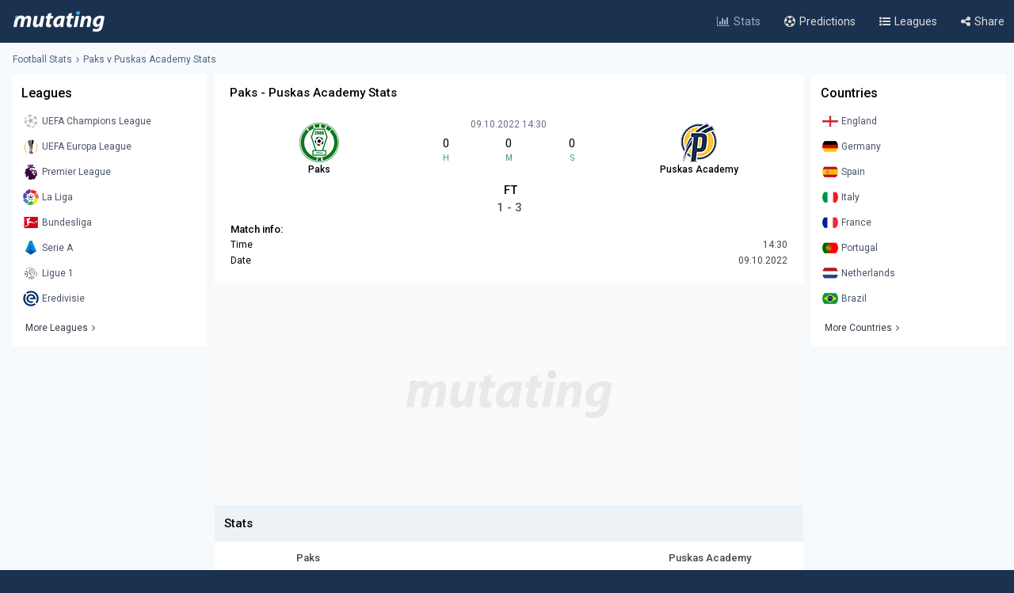

--- FILE ---
content_type: text/html; charset=UTF-8
request_url: https://www.mutating.com/football-stats/match-preview-paks-vs-puskas-academy-stats-h2h-preview-and-prediction-iidcga/
body_size: 12403
content:
<!doctype html>
<html lang="en">
<head>
<title>Paks vs Puskas Academy Stats H2H Preview and Prediction 2022-10-09</title>
<meta charset="utf-8">
<meta name="viewport" content="width=device-width, initial-scale = 1.0, maximum-scale=5.0, user-scalable=0">
<meta name="keywords" content="soccer, football, soccer stats, football stats, football statistics, soccer statistics">
<meta name="description" content="Paks - Puskas Academy match stats and live score, Head-to-head records Preview and Prediction 2022-10-09">
<meta name="title" content="Paks vs Puskas Academy Stats H2H Preview and Prediction 2022-10-09">
<link rel="canonical" href="https://www.mutating.com/football-stats/match-preview-paks-vs-puskas-academy-stats-h2h-preview-and-prediction-iidcga/" />
<meta property="og:locale" content="en" />
<meta property="og:type" content="article" />
<meta property="og:title" content="Paks vs Puskas Academy Stats H2H Preview and Prediction 2022-10-09" />
<meta property="og:description" content="Paks - Puskas Academy match stats and live score, Head-to-head records Preview and Prediction 2022-10-09" />
<meta property="og:url" content="https://www.mutating.com/football-stats/match-preview-paks-vs-puskas-academy-stats-h2h-preview-and-prediction-iidcga/" />
<meta property="og:site_name" content="Mutating" />
<meta property="article:modified_time" content="2026-01-22T09:31:00+00:00" />
<meta property="og:image" content="https://www.mutating.com/images/mutatingimage.jpg" />
<meta property="og:image:width" content="1200" />
<meta property="og:image:height" content="628" />
<meta name="twitter:card" content="summary_large_image" />
<meta name="twitter:description" content="Paks - Puskas Academy match stats and live score, Head-to-head records Preview and Prediction 2022-10-09" />
<meta name="twitter:title" content="Paks vs Puskas Academy Stats H2H Preview and Prediction 2022-10-09" />
<meta name="twitter:site" content="@Mutating_Social" />
<meta name="twitter:image" content="https://www.mutating.com/images/mutatingimage.jpg" />
<link rel="shortcut icon" href="https://www.mutating.com/favicon.ico" type="image/x-icon">
<link rel="icon" href="https://www.mutating.com/favicon.ico" type="image/x-icon">
<link rel="apple-touch-icon" sizes="57x57" href="https://www.mutating.com/icons/apple-icon-57x57.png">
<link rel="apple-touch-icon" sizes="60x60" href="https://www.mutating.com/icons/apple-icon-60x60.png">
<link rel="apple-touch-icon" sizes="72x72" href="https://www.mutating.com/icons/apple-icon-72x72.png">
<link rel="apple-touch-icon" sizes="76x76" href="https://www.mutating.com/icons/apple-icon-76x76.png">
<link rel="apple-touch-icon" sizes="114x114" href="https://www.mutating.com/icons/apple-icon-114x114.png">
<link rel="apple-touch-icon" sizes="120x120" href="https://www.mutating.com/icons/apple-icon-120x120.png">
<link rel="apple-touch-icon" sizes="144x144" href="https://www.mutating.com/icons/apple-icon-144x144.png">
<link rel="apple-touch-icon" sizes="152x152" href="https://www.mutating.com/icons/apple-icon-152x152.png">
<link rel="apple-touch-icon" sizes="180x180" href="https://www.mutating.com/icons/apple-icon-180x180.png">
<link rel="icon" type="image/png" sizes="192x192"  href="https://www.mutating.com/icons/android-icon-192x192.png">
<link rel="icon" type="image/png" sizes="32x32" href="https://www.mutating.com/icons/favicon-32x32.png">
<link rel="icon" type="image/png" sizes="96x96" href="https://www.mutating.com/icons/favicon-96x96.png">
<link rel="icon" type="image/png" sizes="16x16" href="https://www.mutating.com/icons/favicon-16x16.png">
<link rel="manifest" href="https://www.mutating.com/icons/manifest.json">
<meta name="msapplication-TileColor" content="#1a3150">
<meta name="msapplication-TileImage" content="https://www.mutating.com/icons/ms-icon-144x144.png">
<meta name="theme-color" content="#1a3150">
<link rel="preconnect" href="https://fonts.gstatic.com">
<link rel="preconnect" href="https://adservice.google.com/">
<link rel="preconnect" href="https://googleads.g.doubleclick.net/">
<link rel="preconnect" href="https://www.googletagservices.com/">
<link rel="preconnect" href="https://tpc.googlesyndication.com/">
<link rel="preconnect" href="https://pagead2.googlesyndication.com">
<link rel="preconnect" href="https://www.google-analytics.com">
<link rel="preconnect" href="https://ssl.google-analytics.com">
<link rel="preconnect" href="https://stats.g.doubleclick.net">
<link rel="preconnect" href="https://www.googletagmanager.com">
<link rel="preconnect" href="https://www.gstatic.com">
<link rel="preload" href="https://www.mutating.com/assets/fonts/af7ae50.woff2" as="font" type="font/woff2" crossorigin="anonymous">
<link rel="preload" as="style" href="https://fonts.googleapis.com/css2?family=Roboto:wght@400;500&display=swap">
<link rel="stylesheet" media="print" onload="this.onload=null;this.removeAttribute('media');" href="https://fonts.googleapis.com/css2?family=Roboto:wght@400;500&display=swap">
<noscript>
<link rel="stylesheet" href="https://fonts.googleapis.com/css2?family=Roboto:wght@400;500&display=swap">
</noscript>
<link rel="stylesheet"  href="https://www.mutating.com/css/sytlemutatingnew.css">
<script async data-cfasync="false" src="https://staging-cdn.snigelweb.com/adengine/mutating.com/loader.js" type="text/javascript"></script>
<link rel="stylesheet"  href="https://www.mutating.com/css/snigcss.css"><script type="application/ld+json">{"@context":"https://schema.org","@type":"Organization","name":"Mutating","url":"https://www.mutating.com/football-stats/","logo":"https://www.mutating.com/images/mutatingimage.jpg","sameAs":["https://www.facebook.com/"]}</script>
<script type="application/ld+json">{"@context":"https://schema.org","@type":"BreadcrumbList","itemListElement":[{"@type":"ListItem","position":1,"name":"Home","item":"https://www.mutating.com/"},{"@type":"ListItem","position":2,"name":"Football Stats","item":"https://www.mutating.com/football-stats/"},{"@type":"ListItem","position":3,"name":"Soccer Predictions","item":"https://www.mutating.com/soccer-predictions/"},{"@type":"ListItem","position":4,"name":"Live Soccer Predictions","item":"https://www.mutating.com/soccer-predictions/live/"},{"@type":"ListItem","position":5,"name":"Football Tables & Stats","item":"https://www.mutating.com/football-tables-stats/"},{"@type":"ListItem","position":6,"name":"Paks vs Puskas Academy Stats H2H Preview and Prediction 2022-10-09","item":"https://www.mutating.com/football-stats/match-preview-paks-vs-puskas-academy-stats-h2h-preview-and-prediction-iidcga/"}]}</script>    
<style>.standingshome{background:#faebd7;}.standingsaway{background:#f5f5dc;}</style>
<script>const urlidupdate = "iidcga";var config = {static_id: "883260"};const countdown = new Date("Oct 09,2022 14:30:00");</script>
<body>
<div id="loader">
<div></div>
</div>
<div class="layoutis">
<div class="sitebg autoimportant">
<!-- start header -->
<header> 
<div class="barheader"><div class="container margin-auto padding075"><div class="logodiv">
    <div class="logomargins"><a href="https://www.mutating.com/football-stats/" title="Football Stats">
    <img src="https://www.mutating.com/images/logodesk.png" alt="Football Stats" width="117" height="30" class="logosite logodesk"><img src="https://www.mutating.com/images/logomob.png" alt="Football Stats" width="117" height="28" class="logosite logomob"></a>
    </div> 
    <div class="flex-grow padding05">
    <div class="flex justify-end menudesk">
    <a href="https://www.mutating.com/football-stats/" title="Football Stats" class="linktopmenu"><i class="fa fa-bar-chart2 topicon selected"></i><span class="topsmenus selecttopmenu">Stats</span></a>
    <a href="https://www.mutating.com/soccer-predictions/" title="Soccer Predictions" class="linktopmenu"><i class="fa fa-futbol-o topicon"></i><span class="topsmenus">Predictions</span></a>
    <a href="https://www.mutating.com/football-tables-stats/" title="Football Tables & Stats" class="linktopmenu"><i class="fa fa-list-ul topicon"></i><span class="topsmenus">Leagues</span></a>
    <span class="share-button2 linktopmenu"><i class="fa fa-share-alt topicon"></i><span class="topsmenus">Share</span></span>
    </div></div> 
    </div></div></div> 
</header>


<!-- end header  -->
<div class="container margin-auto contentdiv autoimportant minheight spacecontent">
<!-- start breadcrumb -->
<div class="divbread">
    <ol class="flex items-center marginbread">
        <li class="flex items-center libread"><a href="https://www.mutating.com/football-stats/" class="linkbread">Football Stats</a></li>
        <li class="flex items-center libread lasttrunk"><span class="imargin"><i class="fa fa-angle-right"></i></span><a href="https://www.mutating.com/football-stats/match-preview-paks-vs-puskas-academy-stats-h2h-preview-and-prediction-iidcga/" class="linkbread">Paks v Puskas Academy Stats</a></li>
    </ol>
</div>
<!-- end breadcrumb -->
<!-- start leftsid -->
<div class="flex flex-wrap autoimportant">
<div class="divsides">
    <aside class="sticky top0 paddtop10">
        <div class="bg-white overflow-hidden">
            <div class="flex justify-between items-center sidesstyle">Leagues</div> 
            <div class="selectoptmenus">
            <ul class="colormix">
                <li class="margintop4"><a href="https://www.mutating.com/football-stats/league-uefa-champions-league-country-world-tables-stats-h2h-2/" title="UEFA Champions League tables stats h2h" class="flex items-center linksidemenu"><figure class="figsidemenu"><img src="https://www.mutating.com/images/leagues/cllogo.png" alt="UEFA Champions League tables stats h2h" width="20" height="20"></figure><span>UEFA Champions League</span></a></li>  
<li class="margintop4"><a href="https://www.mutating.com/football-stats/league-uefa-europa-league-country-world-tables-stats-h2h-3/" title="UEFA Europa League tables stats h2h" class="flex items-center linksidemenu"><figure class="figsidemenu"><img src="https://www.mutating.com/images/leagues/logoeurope.png" alt="UEFA Europa League tables stats h2h" width="20" height="20"></figure><span>UEFA Europa League</span></a></li>  
<li class="margintop4"><a href="https://www.mutating.com/football-stats/league-premier-league-country-england-tables-stats-h2h-39/" title="Premier League tables stats h2h" class="flex items-center linksidemenu"><figure class="figsidemenu"><img src="https://www.mutating.com/images/leagues/premlogo.png" alt="Premier League tables stats h2h" width="20" height="20"></figure><span>Premier League</span></a></li>  
<li class="margintop4"><a href="https://www.mutating.com/football-stats/league-la-liga-country-spain-tables-stats-h2h-140/" title="La Liga tables stats h2h" class="flex items-center linksidemenu"><figure class="figsidemenu"><img src="https://www.mutating.com/images/leagues/lalogo.png" alt="La Liga tables stats h2h" width="20" height="20"></figure><span>La Liga</span></a></li>  
<li class="margintop4"><a href="https://www.mutating.com/football-stats/league-bundesliga-country-germany-tables-stats-h2h-78/" title="Bundesliga tables stats h2h" class="flex items-center linksidemenu"><figure class="figsidemenu"><img src="https://www.mutating.com/images/leagues/bunlogo.png" alt="Bundesliga tables stats h2h" width="20" height="20"></figure><span>Bundesliga</span></a></li>  
<li class="margintop4"><a href="https://www.mutating.com/football-stats/league-serie-a-country-italy-tables-stats-h2h-135/" title="Serie A tables stats h2h" class="flex items-center linksidemenu"><figure class="figsidemenu"><img src="https://www.mutating.com/images/leagues/itallogo.png" alt="Serie A tables stats h2h" width="20" height="20"></figure><span>Serie A</span></a></li>  
<li class="margintop4"><a href="https://www.mutating.com/football-stats/league-ligue-1-country-france-tables-stats-h2h-61/" title="Ligue 1 tables stats h2h" class="flex items-center linksidemenu"><figure class="figsidemenu"><img src="https://www.mutating.com/images/leagues/fraliglogo.png" alt="Ligue 1 tables stats h2h" width="20" height="20"></figure><span>Ligue 1</span></a></li>  
<li class="margintop4"><a href="https://www.mutating.com/football-stats/league-eredivisie-country-netherlands-tables-stats-h2h-88/" title="Eredivisie tables stats h2h" class="flex items-center linksidemenu"><figure class="figsidemenu"><img src="https://www.mutating.com/images/leagues/holerilogo.png" alt="Eredivisie tables stats h2h" width="20" height="20"></figure><span>Eredivisie</span></a></li>            </ul>  
            <div class="moreleagues"><a href="https://www.mutating.com/football-tables-stats/" title="football tables stats" class="flex items-center linksidemenu"><span class="spanmoreleagues">More Leagues</span><i class="fa fa-angle-right"></i></a></div>
            </div>
        </div>
    </aside>
</div><!-- end leftside -->
<div class="centerwidth centerwidth top0 paddtop10">
<main class="bg-white overflow-hidden autoimportant">
<div class="padding12px">
<div class="divtitlecenter">
<h1 class="font-semibold text-base titletruck">Paks - Puskas Academy Stats</h1>
</div>
    <div class="flex items-center text-center divmainlogos">
            <div class="with33">
                <div class="nameteamlogo mx-auto"><img src="https://www.mutating.com/images/clubs/paks.png" alt="Paks" title="Paks" width="50" height="50" class="mx-auto imagegamedetails">
                <strong class="mx-auto lessstrong">Paks</strong></div>
            </div>
            <div class="with33">
                <div class="rounded overflow-hidden datetimegame">09.10.2022 14:30</div>
                <div class="text-center my-1">
                    <div class="flex items-center text-center" id="js-countdown">
                        <div class="countdown__timer js-countdown-days"></div>
                        <div class="flex-1 px-1">
                            <div class="text-base"><div class="countdown__timer js-countdown-hours" aria-checked="true" ></div></div>
                            <div class="text-teal-600 text-xss">H</div>
                        </div>
                        <div class="flex-1 px-1">
                            <div class="text-base"><div class="countdown__timer js-countdown-minutes" aria-checked="true" ></div></div>
                            <div class="text-teal-600 text-xss">M</div>
                        </div>
                        <div class="flex-1 px-1">
                            <div class="text-base"><div class="countdown__timer js-countdown-seconds" aria-checked="true"></div></div>
                            <div class="text-teal-600 text-xss">S</div>
                        </div>
                    </div>
                </div>
                <div class="relative relatiheig">
                    <div class="flex items-center justify-center">
                        <div class="relative"><div id="textstream"></div></div>
                    </div>
                </div>
            </div>
            <div class="with33">
                <div class="nameteamlogo mx-auto"><img src="https://www.mutating.com/images/clubs/puskas-academy.png" alt="Puskas Academy" title="Puskas Academy" width="50" height="50" class="mx-auto imagegamedetails">
                <strong class="mx-auto lessstrong">Puskas Academy</strong></div>
            </div>
    </div>
    <div class="scorefinal"><span id="matchgotime"></span></div><div class="scorefinaldetails"><span id="matchgoresult"></span></div>
        <div class="matchinfo"><h2 class="font-semibold text-base matchinfoh2">Match info:</h2>
        <table class="tablestats">
            <tbody>
            <tr>
                <td>Time</td>
                <td class="text-right theadclass">14:30</td>
            </tr>
            <tr>
                <td>Date</td>
                <td class="text-right theadclass">09.10.2022</td>
            </tr>
                          
                        </tbody>
        </table>
    </div>
</div>
<script type="application/ld+json">{"@context": "https://schema.org","@type": "SportsEvent","name": "Paks - Puskas Academy","startDate": "2022-10-09T14:30:00+00:00","eventStatus": "EventScheduled","endDate": "2022-10-09T14:30","eventAttendanceMode": "OfflineEventAttendanceMode","location": {"@type": "Place","address": "Hungary","name": "Hungary"},"homeTeam": {"@type": "SportsTeam","logo": "https://www.mutating.com/images/clubs/paks.png","name": "Paks"},"awayTeam": {"@type": "SportsTeam","logo": "https://www.mutating.com/images/clubs/puskas-academy.png","name": "Puskas Academy"},"description": "Paks vs Puskas Academy Stats H2H Preview and Prediction 2022-10-09","url": "https://www.mutating.com/football-stats/match-preview-paks-vs-puskas-academy-stats-h2h-preview-and-prediction-iidcga/","image": "https://www.mutating.com/images/mutatingimage.jpg","performers": [{"@type": "SportsTeam","image": "https://www.mutating.com/images/clubs/paks.png","name": "Paks"},{"@type": "SportsTeam","image": "https://www.mutating.com/images/clubs/puskas-academy.png","name": "Puskas Academy"}]}</script>
 
<section><div style="height:280px;background:url('https://www.mutating.com/images/logoplacethismore.webp') no-repeat center center;background-size:35%;background-color:#fafafa;text-align:center;margin:auto;display:flex;align-items:center;justify-content:center;"><a href='javascript:;' title='opentab'> </a>
<div id="incontent_1"></div>
</div></section>
<h2 class="h2divider">Stats</h2>
<div class="maintablestats">
    <table class="tablestats">
        <thead class="theadclass">
        <tr>
            <th class="classw40"><div class="font-semibold namebeforestats">Paks</div></th>
            <th class="text-center"></th>
            <th class="classw40"><div class="font-semibold namebeforestats">Puskas Academy</div></th>
        </tr>
        </thead>
        <tbody>
        <tr>
                        <td>
                <div class="flex items-center justify-center">
                    <div class='inline-block'><div class='forms bg-teal-lose'
                                    title='Lose'><span class='textresult'>L</span></div></div><div class='inline-block'><div class='forms bg-teal-draw'
                            title='Draw'><span class='textresult'>D</span></div></div><div class='inline-block'><div class='forms bg-teal-lose'
                                    title='Lose'><span class='textresult'>L</span></div></div><div class='inline-block'><div class='forms bg-teal-win'
                                    title='Win'><span class='textresult'>W</span></div></div><div class='inline-block'><div class='forms bg-teal-win'
                                    title='Win'><span class='textresult'>W</span></div></div>                </div>
            </td>
            <td class="theadclass text-center">Form</td>
            <td>
                <div class="flex items-center justify-center">
                    <div class='inline-block'><div class='forms bg-teal-lose'
                                    title='Lose'><span class='textresult'>L</span></div></div><div class='inline-block'><div class='forms bg-teal-draw'
                            title='Draw'><span class='textresult'>D</span></div></div><div class='inline-block'><div class='forms bg-teal-lose'
                                    title='Lose'><span class='textresult'>L</span></div></div><div class='inline-block'><div class='forms bg-teal-lose'
                                    title='Lose'><span class='textresult'>L</span></div></div><div class='inline-block'><div class='forms bg-teal-lose'
                                    title='Lose'><span class='textresult'>L</span></div></div>                </div>
            </td>
        </tr>
        <tr>
            <td>
                <div class="flex items-center justify-center">
                    <div class='inline-block'>
                            <div class='forms bg-teal-yes'
                                title='Yes'><span class='textresult'>Y</span></div>
                        </div><div class='inline-block'>
                            <div class='forms bg-teal-no'
                                title='No'><span class='textresult'>N</span></div>
                        </div><div class='inline-block'>
                            <div class='forms bg-teal-yes'
                                title='Yes'><span class='textresult'>Y</span></div>
                        </div><div class='inline-block'>
                            <div class='forms bg-teal-yes'
                                title='Yes'><span class='textresult'>Y</span></div>
                        </div><div class='inline-block'>
                            <div class='forms bg-teal-yes'
                                title='Yes'><span class='textresult'>Y</span></div>
                        </div>                </div>
            </td>
            <td class="theadclass text-center">Both Teams Score</td>
            <td>
                <div class="flex items-center justify-center">
                    <div class='inline-block'>
                            <div class='forms bg-teal-no'
                                title='No'><span class='textresult'>N</span></div>
                        </div><div class='inline-block'>
                            <div class='forms bg-teal-yes'
                                title='Yes'><span class='textresult'>Y</span></div>
                        </div><div class='inline-block'>
                            <div class='forms bg-teal-no'
                                title='No'><span class='textresult'>N</span></div>
                        </div><div class='inline-block'>
                            <div class='forms bg-teal-yes'
                                title='Yes'><span class='textresult'>Y</span></div>
                        </div><div class='inline-block'>
                            <div class='forms bg-teal-no'
                                title='No'><span class='textresult'>N</span></div>
                        </div>                </div>
            </td>
        </tr>
        <tr>
            <td>
                <div class="flex items-center justify-center">
                    <div class='inline-block'>
                            <div class='forms bg-teal-over'
                                title='Over'><span class='textresult'>O</span></div>
                        </div><div class='inline-block'>
                            <div class='forms bg-teal-under'
                                title='Under'><span class='textresult'>U</span></div>
                        </div><div class='inline-block'>
                            <div class='forms bg-teal-over'
                                title='Over'><span class='textresult'>O</span></div>
                        </div><div class='inline-block'>
                            <div class='forms bg-teal-over'
                                title='Over'><span class='textresult'>O</span></div>
                        </div><div class='inline-block'>
                            <div class='forms bg-teal-over'
                                title='Over'><span class='textresult'>O</span></div>
                        </div>                </div>
            </td>
            <td class="theadclass text-center">Over Under 2.5</td>
            <td>
                <div class="flex items-center justify-center">
                    <div class='inline-block'>
                            <div class='forms bg-teal-under'
                                title='Under'><span class='textresult'>U</span></div>
                        </div><div class='inline-block'>
                            <div class='forms bg-teal-under'
                                title='Under'><span class='textresult'>U</span></div>
                        </div><div class='inline-block'>
                            <div class='forms bg-teal-under'
                                title='Under'><span class='textresult'>U</span></div>
                        </div><div class='inline-block'>
                            <div class='forms bg-teal-over'
                                title='Over'><span class='textresult'>O</span></div>
                        </div><div class='inline-block'>
                            <div class='forms bg-teal-under'
                                title='Under'><span class='textresult'>U</span></div>
                        </div>                </div>
            </td>
        </tr>
        </tbody>
    </table>
</div>
<div class="maintablestats">
    <div class="filterby"><i class="fa fa-filter"></i> Filter By</div>
    <div class="gamesflex">
        <div class="selecnumgames">Last games:</div>
        <input type="hidden" name="home_style" value="home"/>
        <input type="hidden" name="away_style" value="away"/>
        <div><label class="containerbutton">
                <span class="numbergames">5</span>
                <input type="radio"  name="game_count_5" id="game_count_5" value="5">
                <span class="checkmark"></span>
            </label>
            <label class="containerbutton">
                <span class="numbergames">10</span>
                <input type="radio" checked='checked' name="game_count_10" id="game_count_10" value="10"
                    >
                <span class="checkmark"></span>
            </label>
            <label class="containerbutton">
                <span class="numbergames">15</span>
                <input type="radio"  name="game_count_15" id="game_count_15" value="15">
                <span class="checkmark"></span>
            </label>
        </div>
    </div>
    <div class="gamesflex">
        <div class="selecnumgames">Paks:</div>
        <input type="hidden" name="game_count" value="10"/>
        <input type="hidden" name="away_style" value="away"/>
        <div>
            <label class="containerbutton">
                <span class="numbergames">Home</span>
                <input type="radio" checked='checked' name="home_style_home_radio" id="home_style_home_radio" value="home">
                <span class="checkmark"></span>
            </label>
            <label class="containerbutton">
                <span class="numbergames">Away</span>
                <input type="radio"  name="home_style_away_radio" id="home_style_away_radio" value="away">
                <span class="checkmark"></span>
            </label>
            <label class="containerbutton">
                <span class="numbergames">Overall</span>
                <input type="radio"  name="home_style_overall_radio" id="home_style_overall_radio" value="overall">
                <span class="checkmark"></span>
            </label>
        </div>
    </div>
    <div class="gamesflex">
        <div class="selecnumgames">Puskas Academy:</div>
            <input type="hidden" name="game_count" value="10"/>
            <input type="hidden" name="home_style" value="home"/>
            <div>
                <label class="containerbutton">
                    <span class="numbergames">Home</span>
                    <input type="radio"  name="away_style" id="away_style_home" value="home">
                    <span class="checkmark"></span>
                </label>
                <label class="containerbutton">
                    <span class="numbergames">Away</span>
                    <input type="radio" checked='checked' name="away_style" id="away_style_away" value="away">
                    <span class="checkmark"></span>
                </label>
                <label class="containerbutton">
                    <span class="numbergames">Overall</span>
                    <input type="radio"  name="away_style" id="away_style_overall" value="overall">
                    <span class="checkmark"></span>
                </label>
            </div>
    </div>
</div>
<h2 class="h2divider">Main Stats</h2>
<div class="maintablestats">
<table class="tablestats">
<thead class="theadclass">
<tr>
    <th class="classw50" colspan="3">
        <div class="flex statsmarg">
            <div class="stateamhome"><div class="font-semibold text-base">Paks</div><span class="statsnumbgames" id="match_games_home">Last 10 games home</span></div>
            <div class="stateamaway"><div class="font-semibold text-base">Puskas Academy</div><span class="statsnumbgames" id="match_games_away">Last 10 games away</span></div>
        </div>
    </th>
</tr>
</thead>
<tbody>
<tr>
    <td class="tablefullstats20" id="home_goals_score">2.50</td>
    <td class="tablefullstats">Goals scored per game</td>
    <td class="tablefullstats20" id="away_goals_score">1.30</td>
</tr>
<tr>
    <td class="tablefullstats20" id="home_goals_conceded">1.50</td>
    <td class="tablefullstats">Goals conceded per game</td>
    <td class="tablefullstats20" id="away_goals_conceded">1.40</td>
</tr>
<tr>
    <td class="tablefullstats20" id="home_clean_sheet">20.00%
    </td>
    <td class="tablefullstats">Clean sheets</td>
    <td class="tablefullstats20" id="away_clean_sheet">20.00%
    </td>
</tr>
<tr>
    <td class="tablefullstats20" id="home_team_scored">90.00%</td>
    <td class="tablefullstats">Team scored</td>
    <td class="tablefullstats20" id="away_team_scored">90.00%</td>
</tr>
<tr>
    <td class="tablefullstats20" id="home_team_twice_scored">70.00%</td>
    <td class="tablefullstats">Team scored twice</td>
    <td class="tablefullstats20" id="away_team_twice_scored">30.00%</td>
</tr>
<tr>
    <td class="tablefullstats20" id="home_both_scored">50.00%</td>
    <td class="tablefullstats">Scored in both halves</td>
    <td class="tablefullstats20" id="away_both_scored">30.00%</td>
</tr>
<tr>
    <td class="tablefullstats20" id="home_both_conceded">70.00%</td>
    <td class="tablefullstats">Goal in both halves</td>
    <td class="tablefullstats20" id="away_both_conceded">70.00%</td>
</tr>
</tbody>
</table>
</div>
 
<section><div style="margin:auto;text-align:center;"><a href='javascript:;' title='opentab'> </a><div id="incontent_2"></div></div></section>
<h2 class="h2divider">Win Draw Lose</h2>
<div class="maintablestats">
<table class="tablestats">
<thead class="theadclass">
<tr>
    <th class="classw50" colspan="3">
        <div class="flex statsmarg">
            <div class="stateamhome"><div class="font-semibold text-base">Paks</div><span class="statsnumbgames" id="home_win_draw">Last 10 games home</span></div>
            <div class="stateamaway"><div class="font-semibold text-base">Puskas Academy</div><span class="statsnumbgames" id="away_win_draw">Last 10 games away</span></div>
        </div>
    </th>
</tr>
</thead>
<tbody>
<tr>
    <td class="tablefullstats20" id="home_win">60.00%</td>
    <td class="tablefullstats">Win</td>
    <td class="tablefullstats20" id="away_win">40.00%</td>
</tr>
<tr>
    <td class="tablefullstats20" id="home_draw">20.00%</td>
    <td class="tablefullstats">Draw</td>
    <td class="tablefullstats20" id="away_draw">30.00%</td>
</tr>
<tr>
    <td class="tablefullstats20" id="home_lose">20.00%</td>
    <td class="tablefullstats">Lose</td>
    <td class="tablefullstats20" id="away_lose">30.00%</td>
</tr>
<tr>
    <td class="tablefullstats20" id="home_win_over">60.00%</td>
    <td class="tablefullstats">Win and Over 1.5 goals</td>
    <td class="tablefullstats20" id="away_win_over">20.00%</td>
</tr>
<tr>
    <td class="tablefullstats20" id="home_lose_over">20.00%</td>
    <td class="tablefullstats">Lose and Over 1.5 goals</td>
    <td class="tablefullstats20" id="away_lose_over">30.00%</td>
</tr>
<tr>
    <td class="tablefullstats20" id="home_half_win">30.00%</td>
    <td class="tablefullstats">Team win first half</td>
    <td class="tablefullstats20" id="away_half_win">10.00%</td>
</tr>
<tr>
    <td class="tablefullstats20" id="home_half_draw">50.00%</td>
    <td class="tablefullstats">Team draw at half time</td>
    <td class="tablefullstats20" id="away_half_draw">50.00%</td>
</tr>
<tr>
    <td class="tablefullstats20" id="home_half_lose">20.00%</td>
    <td class="tablefullstats">Team lost first half</td>
    <td class="tablefullstats20" id="away_half_lose">40.00%</td>
</tr>
</tbody>
</table>
</div>
<h2 class="h2divider">Both Teams to Score</h2>
 
<section><div style="margin:auto;text-align:center;"><a href='javascript:;' title='opentab'> </a><div id="incontent_3"></div></div></section>
<div class="maintablestats">
<table class="tablestats">
    <thead class="theadclass">
    <tr>
        <th class="classw50" colspan="3">
            <div class="flex statsmarg">
                <div class="stateamhome"><div class="font-semibold text-base">Paks</div><span class="statsnumbgames" id="bts_games_home">Last 10 games home</span></div>
                <div class="stateamaway"><div class="font-semibold text-base">Puskas Academy</div><span class="statsnumbgames" id="bts_games_away">Last 10 games away</span></div>
            </div>
        </th>
    </tr>
    </thead>
    <tbody>
    <tr>
        <td class="tablefullstats20" id="home_bts">80.00%</td>
        <td class="tablefullstats">Both Teams to Score</td>
        <td class="tablefullstats20" id="away_bts">70.00%</td>
    </tr>
    <tr>
        <td class="tablefullstats20" id="home_first_bts">40.00%</td>
        <td class="tablefullstats">BTTS in first-half</td>
        <td class="tablefullstats20" id="away_first_bts">30.00%</td>
    </tr>
    <tr>
        <td class="tablefullstats20" id="home_second_bts">60.00%</td>
        <td class="tablefullstats">BBTS in second-half</td>
        <td class="tablefullstats20" id="away_second_bts">30.00%</td>
    </tr>
    <tr>
        <td class="tablefullstats20" id="home_bts_over15">80.00%</td>
        <td class="tablefullstats">BBTS and Over 1.5</td>
        <td class="tablefullstats20" id="away_bts_over15">70.00%</td>
    </tr>
    <tr>
        <td class="tablefullstats20" id="home_bts_over25">70.00%</td>
        <td class="tablefullstats">BBTS and Over 2.5</td>
        <td class="tablefullstats20" id="away_bts_over25">40.00%</td>
    </tr>
    <tr>
        <td class="tablefullstats20" id="home_win_bts">50.00%</td>
        <td class="tablefullstats">Win and BTTS</td>
        <td class="tablefullstats20" id="away_win_bts">20.00%</td>
    </tr>
    <tr>
        <td class="tablefullstats20" id="home_draw_bts">10.00%</td>
        <td class="tablefullstats">Draw and BTTS</td>
        <td class="tablefullstats20" id="away_draw_bts">30.00%</td>
    </tr>
    <tr>
        <td class="tablefullstats20" id="home_lose_bts">20.00%</td>
        <td class="tablefullstats">Lose and BTTS</td>
        <td class="tablefullstats20" id="away_lose_bts">20.00%</td>
    </tr>
    </tbody>
</table>
</div>
<h2 class="h2divider">Match Total Goals</h2>
<div class="maintablestats">
<table class="tablestats">
        <thead class="theadclass">
        <tr>
            <th class="classw50" colspan="3">
                <div class="flex statsmarg">
                    <div class="stateamhome"><div class="font-semibold text-base">Paks</div><span class="statsnumbgames" id="match_total_games_home">Last 10 games home</span></div>
                    <div class="stateamaway"><div class="font-semibold text-base">Puskas Academy</div><span class="statsnumbgames" id="match_total_games_away">Last 10 games away</span></div>
                </div>
            </th>
        </tr>
        </thead>
        <tbody>
        <tr>
            <td class="tablefullstats20" id="home_match0">10.00%</td>
            <td class="tablefullstats">Match total goals 0</td>
            <td class="tablefullstats20" id="away_match0">0.00%</td>
        </tr>
        <tr>
            <td class="tablefullstats20" id="home_match1">0.00%</td>
            <td class="tablefullstats">Match total goals 1</td>
            <td class="tablefullstats20" id="away_match1">20.00%</td>
        </tr>
        <tr>
            <td class="tablefullstats20" id="home_match2">10.00%</td>
            <td class="tablefullstats">Match total goals 2</td>
            <td class="tablefullstats20" id="away_match2">40.00%</td>
        </tr>
        <tr>
            <td class="tablefullstats20" id="home_match3">20.00%</td>
            <td class="tablefullstats">Match total goals 3</td>
            <td class="tablefullstats20" id="away_match3">10.00%
            </td>
        </tr>
        <tr>
            <td class="tablefullstats20" id="home_match4">20.00%</td>
            <td class="tablefullstats">Match total goals 4</td>
            <td class="tablefullstats20" id="away_match4">10.00%</td>
        </tr>
        <tr>
            <td class="tablefullstats20" id="home_match01">10.00%</td>
            <td class="tablefullstats">Match total goals 0 or 1</td>
            <td class="tablefullstats20" id="away_match01">20.00%</td>
        </tr>
        <tr>
            <td class="tablefullstats20" id="home_match23">30.00%</td>
            <td class="tablefullstats">Match total goals 2 or 3</td>
            <td class="tablefullstats20" id="away_match23">50.00%</td>
        </tr>
        <tr>
            <td class="tablefullstats20" id="home_match4_more">0.00%</td>
            <td class="tablefullstats">Match total goals 4+</td>
            <td class="tablefullstats20" id="away_match4_more">0.00%</td>
        </tr>
        </tbody>
    </table>
</div>
<h2 class="h2divider">Over Under Goals</h2>
 
<section><div style="margin:auto;text-align:center;"><a href='javascript:;' title='opentab'> </a><div id="incontent_4"></div></div></section>
    <div class="maintablestats">
<table class="tablestats">
        <thead class="theadclass">
        <tr>
            <th class="classw50" colspan="3">
                <div class="flex statsmarg">
                    <div class="stateamhome"><div class="font-semibold text-base">Paks</div><span class="statsnumbgames" id="over_under_game_home">Last 10 games home</span></div>
                    <div class="stateamaway"><div class="font-semibold text-base">Puskas Academy</div><span class="statsnumbgames" id="over_under_game_away">Last 10 games away</span></div>
                </div>
            </th>
        </tr>
        </thead>
        <tbody>
        <tr>
            <td class="tablefullstats20" id="home_over15">90.00%</td>
            <td class="tablefullstats">Over 1.5 goals</td>
            <td class="tablefullstats20" id="away_over15">80.00%</td>
        </tr>
        <tr>
            <td class="tablefullstats20" id="home_over25">80.00%</td>
            <td class="tablefullstats">Over 2.5 goals</td>
            <td class="tablefullstats20" id="away_over25">40.00%</td>
        </tr>
        <tr>
            <td class="tablefullstats20" id="home_over35">60.00%</td>
            <td class="tablefullstats">Over 3.5 goals</td>
            <td class="tablefullstats20" id="away_over35">30.00%</td>
        </tr>
        <tr>
            <td class="tablefullstats20" id="home_under15">10.00%</td>
            <td class="tablefullstats">Under 1.5 goals</td>
            <td class="tablefullstats20" id="away_under15">20.00%</td>
        </tr>
        <tr>
            <td class="tablefullstats20" id="home_under25">20.00%</td>
            <td class="tablefullstats">Under 2.5 goals</td>
            <td class="tablefullstats20" id="away_under25">60.00%</td>
        </tr>
        <tr>
            <td class="tablefullstats20" id="home_under35">40.00%</td>
            <td class="tablefullstats">Under 3.5 goals</td>
            <td class="tablefullstats20" id="away_under35">70.00%</td>
        </tr>
        <tr>
            <td class="tablefullstats20" id="home_half_over15">70.00%</td>
            <td class="tablefullstats">Over 0.5 goals at half-time</td>
            <td class="tablefullstats20" id="away_half_over15">80.00%</td>
        </tr>
        <tr>
            <td class="tablefullstats20" id="home_half_over25">50.00%</td>
            <td class="tablefullstats">Over 1.5 goals at half-time</td>
            <td class="tablefullstats20" id="away_half_over25">30.00%</td>
        </tr>
        <tr>
            <td class="tablefullstats20" id="home_half_over35">20.00%</td>
            <td class="tablefullstats">Over 2.5 goals at half-time</td>
            <td class="tablefullstats20" id="away_half_over35">0.00%</td>
        </tr>
        </tbody>
    </table>
</div>
<h2 class="h2divider">Half Time-Full Time</h2>
<div class="maintablestats">
<table class="tablestats">
        <thead class="theadclass">
        <tr>
            <th class="classw50" colspan="3">
                <div class="flex statsmarg">
                    <div class="stateamhome"><div class="font-semibold text-base">Paks</div><span class="statsnumbgames" id="hf_games_home">Last 10 games home</span></div>
                    <div class="stateamaway"><div class="font-semibold text-base">Puskas Academy</div><span class="statsnumbgames" id="hf_games_away">Last 10 games away</span></div>
                </div>
            </th>
        </tr>
        </thead>
        <tbody>
        <tr>
            <td class="tablefullstats20" id="home_win_hf">30.00%</td>
            <td class="tablefullstats">Win HT - Win FT</td>
            <td class="tablefullstats20" id="away_win_hf">10.00%</td>
        </tr>
        <tr>
            <td class="tablefullstats20" id="home_win_ht_draw_ft">0.00%</td>
            <td class="tablefullstats">Win HT - Draw FT</td>
            <td class="tablefullstats20" id="away_win_ht_draw_ft">0.00%</td>
        </tr>
        <tr>
            <td class="tablefullstats20" id="home_win_ht_lost_ft">0.00%</td>
            <td class="tablefullstats">Win HT - Lose FT</td>
            <td class="tablefullstats20" id="away_win_ht_lost_ft">0.00%</td>
        </tr>
        <tr>
            <td class="tablefullstats20" id="home_draw_ht_win_ft">30.00%</td>
            <td class="tablefullstats">Draw HT - Win FT</td>
            <td class="tablefullstats20" id="away_draw_ht_win_ft">30.00%</td>
        </tr>
        <tr>
            <td class="tablefullstats20" id="home_draw_ht_draw_ft">20.00%</td>
            <td class="tablefullstats">Draw HT - Draw FT</td>
            <td class="tablefullstats20" id="away_draw_ht_draw_ft">10.00%</td>
        </tr>
        <tr>
            <td class="tablefullstats20" id="home_draw_ht_lost_ft">0.00%</td>
            <td class="tablefullstats">Draw HT - Lose FT</td>
            <td class="tablefullstats20" id="away_draw_ht_lost_ft">10.00%</td>
        </tr>
        <tr>
            <td class="tablefullstats20" id="home_lost_ht_win_ft">0.00%</td>
            <td class="tablefullstats">Lose HT - Win FT</td>
            <td class="tablefullstats20" id="away_lost_ht_win_ft">0.00%</td>
        </tr>
        <tr>
            <td class="tablefullstats20" id="home_lost_ht_draw_ft">0.00%</td>
            <td class="tablefullstats">Lose HT - Draw FT</td>
            <td class="tablefullstats20" id="away_lost_ht_draw_ft">20.00%</td>
        </tr>
        <tr>
            <td class="tablefullstats20"  id="home_lost_ht_lost_ft">20.00%</td>
            <td class="tablefullstats">Lose HT - Lose FT</td>
            <td class="tablefullstats20" id="away_lost_ht_lost_ft">20.00%</td>
        </tr>
        </tbody>
    </table>
</div>
<h2 class="h2divider">Paks Trends</h2>
<div class="maintablestats">
<table class="tablestats">
<tbody>
<tr>
    <td><div class="titletrends">Paks trends last games.</span></div></td>
</tr>    
 
<tr>
    <td>Paks have <span class="font-bold">under 0.5 second half goals</span> in their last 2 games.
    </td>
</tr>
</tbody>
</table>
</div>
 
<section><div style="margin:auto;text-align:center;"><a href='javascript:;' title='opentab'> </a><div id="incontent_5"></div></div></section>
<h2 class="h2divider">Puskas Academy Trends</h2>
<div class="maintablestats">
<table class="tablestats">
    <tbody>
    <td><div class="titletrends">Puskas Academy trends last games.</div></td>    
                             
        <tr>
        <td>Puskas Academy games have <span class="font-bold">under 2.5 goals</span> in their last 3 matches.
        </td>
    </tr>
                     
        <tr>
        <td>Puskas Academy <span class="font-bold">have lost</span> their last 3 home matches.
        </td>
    </tr>
                                        </tbody>
</table>
</div>
<h2 class="h2divider">Last Matches Paks</h2>
<div>
    <a href='https://mutating.com/football-stats/match-preview-widzew-Łódź-vs-paks-stats-h2h-preview-and-prediction-bfacdcf/' title='Widzew Łódź vs Paks stats, h2h and prediction'><div class='gamdediv'>
                                        <div class='w60'>
                                            <div class='nostart'><span class='flex'>16 Jan</span><span>12:00</span></div>
                                        </div>
                                        <div class='flex-1'>
                                            <div class='flex items-center'>
                                                <figure class='figsidemenu'>
                                                <img class='lazy' src='https://www.mutating.com/images/imagefill.png' data-src='https://www.mutating.com/images/clubs/widzew-Łódź.png' width='20' height='20' alt='Widzew Łódź'></figure>
                                                <h2 class='flex justify-between flex-grow font-semibold'>Widzew Łódź<span class='scorem'> 2  </span></h2></div>
                                            <div class='flex items-center mt-1'>
                                                <figure class='figsidemenu'>
                                                <img class='lazy' src='https://www.mutating.com/images/imagefill.png' data-src='https://www.mutating.com/images/clubs/paks.png' width='20' height='20' alt='Paks'></figure>
                                                <h2 class='flex justify-between flex-grow'>Paks <span class='scorem'> 1</span></h2></div>
                                        </div>
                                        <div class='w80 text-right'><i class='fa fa-bar-chart' aria-hidden='true'></i></div>
                                    </div>
                                </a><a href='https://mutating.com/football-stats/match-preview-paks-vs-Łks-Łódź-stats-h2h-preview-and-prediction-bfagchj/' title='Paks vs ŁKS Łódź stats, h2h and prediction'><div class='gamdediv'>
                                        <div class='w60'>
                                            <div class='nostart'><span class='flex'>13 Jan</span><span>12:00</span></div>
                                        </div>
                                        <div class='flex-1'>
                                            <div class='flex items-center'>
                                                <figure class='figsidemenu'>
                                                <img class='lazy' src='https://www.mutating.com/images/imagefill.png' data-src='https://www.mutating.com/images/clubs/paks.png' width='20' height='20' alt='Paks'></figure>
                                                <h2 class='flex justify-between flex-grow'>Paks<span class='scorem'> 0  </span></h2></div>
                                            <div class='flex items-center mt-1'>
                                                <figure class='figsidemenu'>
                                                <img class='lazy' src='https://www.mutating.com/images/imagefill.png' data-src='https://www.mutating.com/images/clubs/Łks-Łódź.png' width='20' height='20' alt='ŁKS Łódź'></figure>
                                                <h2 class='flex justify-between flex-grow'>ŁKS Łódź <span class='scorem'> 0</span></h2></div>
                                        </div>
                                        <div class='w80 text-right'><i class='fa fa-bar-chart' aria-hidden='true'></i></div>
                                    </div>
                                </a><a href='https://mutating.com/football-stats/match-preview-paks-vs-ludogorets-stats-h2h-preview-and-prediction-bfacjbj/' title='Paks vs Ludogorets stats, h2h and prediction'><div class='gamdediv'>
                                        <div class='w60'>
                                            <div class='nostart'><span class='flex'>11 Jan</span><span>14:00</span></div>
                                        </div>
                                        <div class='flex-1'>
                                            <div class='flex items-center'>
                                                <figure class='figsidemenu'>
                                                <img class='lazy' src='https://www.mutating.com/images/imagefill.png' data-src='https://www.mutating.com/images/clubs/paks.png' width='20' height='20' alt='Paks'></figure>
                                                <h2 class='flex justify-between flex-grow'>Paks<span class='scorem'> 2  </span></h2></div>
                                            <div class='flex items-center mt-1'>
                                                <figure class='figsidemenu'>
                                                <img class='lazy' src='https://www.mutating.com/images/imagefill.png' data-src='https://www.mutating.com/images/clubs/ludogorets.png' width='20' height='20' alt='Ludogorets'></figure>
                                                <h2 class='flex justify-between flex-grow font-semibold'>Ludogorets <span class='scorem'> 3</span></h2></div>
                                        </div>
                                        <div class='w80 text-right'><i class='fa fa-bar-chart' aria-hidden='true'></i></div>
                                    </div>
                                </a><a href='https://mutating.com/football-stats/match-preview-paks-vs-sumqayıt-stats-h2h-preview-and-prediction-bfacijd/' title='Paks vs Sumqayıt stats, h2h and prediction'><div class='gamdediv'>
                                        <div class='w60'>
                                            <div class='nostart'><span class='flex'>09 Jan</span><span>12:00</span></div>
                                        </div>
                                        <div class='flex-1'>
                                            <div class='flex items-center'>
                                                <figure class='figsidemenu'>
                                                <img class='lazy' src='https://www.mutating.com/images/imagefill.png' data-src='https://www.mutating.com/images/clubs/paks.png' width='20' height='20' alt='Paks'></figure>
                                                <h2 class='flex justify-between flex-grow font-semibold'>Paks<span class='scorem'> 5  </span></h2></div>
                                            <div class='flex items-center mt-1'>
                                                <figure class='figsidemenu'>
                                                <img class='lazy' src='https://www.mutating.com/images/imagefill.png' data-src='https://www.mutating.com/images/clubs/sumqayıt.png' width='20' height='20' alt='Sumqayıt'></figure>
                                                <h2 class='flex justify-between flex-grow'>Sumqayıt <span class='scorem'> 1</span></h2></div>
                                        </div>
                                        <div class='w80 text-right'><i class='fa fa-bar-chart' aria-hidden='true'></i></div>
                                    </div>
                                </a><a href='https://mutating.com/football-stats/match-preview-paks-vs-nyiregyhaza-stats-h2h-preview-and-prediction-bdiachj/' title='Paks vs Nyiregyhaza stats, h2h and prediction'><div class='gamdediv'>
                                        <div class='w60'>
                                            <div class='nostart'><span class='flex'>20 Dec</span><span>14:30</span></div>
                                        </div>
                                        <div class='flex-1'>
                                            <div class='flex items-center'>
                                                <figure class='figsidemenu'>
                                                <img class='lazy' src='https://www.mutating.com/images/imagefill.png' data-src='https://www.mutating.com/images/clubs/paks.png' width='20' height='20' alt='Paks'></figure>
                                                <h2 class='flex justify-between flex-grow font-semibold'>Paks<span class='scorem'> 2  </span></h2></div>
                                            <div class='flex items-center mt-1'>
                                                <figure class='figsidemenu'>
                                                <img class='lazy' src='https://www.mutating.com/images/imagefill.png' data-src='https://www.mutating.com/images/clubs/nyiregyhaza.png' width='20' height='20' alt='Nyiregyhaza'></figure>
                                                <h2 class='flex justify-between flex-grow'>Nyiregyhaza <span class='scorem'> 1</span></h2></div>
                                        </div>
                                        <div class='w80 text-right'><i class='fa fa-bar-chart' aria-hidden='true'></i></div>
                                    </div>
                                </a><a href='https://mutating.com/football-stats/match-preview-kazincbarcikai-vs-paks-stats-h2h-preview-and-prediction-bdiachb/' title='Kazincbarcikai vs Paks stats, h2h and prediction'><div class='gamdediv'>
                                        <div class='w60'>
                                            <div class='nostart'><span class='flex'>14 Dec</span><span>11:15</span></div>
                                        </div>
                                        <div class='flex-1'>
                                            <div class='flex items-center'>
                                                <figure class='figsidemenu'>
                                                <img class='lazy' src='https://www.mutating.com/images/imagefill.png' data-src='https://www.mutating.com/images/clubs/kazincbarcikai.png' width='20' height='20' alt='Kazincbarcikai'></figure>
                                                <h2 class='flex justify-between flex-grow'>Kazincbarcikai<span class='scorem'> 0  </span></h2></div>
                                            <div class='flex items-center mt-1'>
                                                <figure class='figsidemenu'>
                                                <img class='lazy' src='https://www.mutating.com/images/imagefill.png' data-src='https://www.mutating.com/images/clubs/paks.png' width='20' height='20' alt='Paks'></figure>
                                                <h2 class='flex justify-between flex-grow font-semibold'>Paks <span class='scorem'> 2</span></h2></div>
                                        </div>
                                        <div class='w80 text-right'><i class='fa fa-bar-chart' aria-hidden='true'></i></div>
                                    </div>
                                </a><a href='https://mutating.com/football-stats/match-preview-paks-vs-mtk-budapest-stats-h2h-preview-and-prediction-bdiacgi/' title='Paks vs MTK Budapest stats, h2h and prediction'><div class='gamdediv'>
                                        <div class='w60'>
                                            <div class='nostart'><span class='flex'>06 Dec</span><span>16:00</span></div>
                                        </div>
                                        <div class='flex-1'>
                                            <div class='flex items-center'>
                                                <figure class='figsidemenu'>
                                                <img class='lazy' src='https://www.mutating.com/images/imagefill.png' data-src='https://www.mutating.com/images/clubs/paks.png' width='20' height='20' alt='Paks'></figure>
                                                <h2 class='flex justify-between flex-grow font-semibold'>Paks<span class='scorem'> 3  </span></h2></div>
                                            <div class='flex items-center mt-1'>
                                                <figure class='figsidemenu'>
                                                <img class='lazy' src='https://www.mutating.com/images/imagefill.png' data-src='https://www.mutating.com/images/clubs/mtk-budapest.png' width='20' height='20' alt='MTK Budapest'></figure>
                                                <h2 class='flex justify-between flex-grow'>MTK Budapest <span class='scorem'> 1</span></h2></div>
                                        </div>
                                        <div class='w80 text-right'><i class='fa fa-bar-chart' aria-hidden='true'></i></div>
                                    </div>
                                </a><a href='https://mutating.com/football-stats/match-preview-zalaegerszegi-te-vs-paks-stats-h2h-preview-and-prediction-bdiacgd/' title='Zalaegerszegi TE vs Paks stats, h2h and prediction'><div class='gamdediv'>
                                        <div class='w60'>
                                            <div class='nostart'><span class='flex'>29 Nov</span><span>11:30</span></div>
                                        </div>
                                        <div class='flex-1'>
                                            <div class='flex items-center'>
                                                <figure class='figsidemenu'>
                                                <img class='lazy' src='https://www.mutating.com/images/imagefill.png' data-src='https://www.mutating.com/images/clubs/zalaegerszegi-te.png' width='20' height='20' alt='Zalaegerszegi TE'></figure>
                                                <h2 class='flex justify-between flex-grow font-semibold'>Zalaegerszegi TE<span class='scorem'> 1  </span></h2></div>
                                            <div class='flex items-center mt-1'>
                                                <figure class='figsidemenu'>
                                                <img class='lazy' src='https://www.mutating.com/images/imagefill.png' data-src='https://www.mutating.com/images/clubs/paks.png' width='20' height='20' alt='Paks'></figure>
                                                <h2 class='flex justify-between flex-grow'>Paks <span class='scorem'> 0</span></h2></div>
                                        </div>
                                        <div class='w80 text-right'><i class='fa fa-bar-chart' aria-hidden='true'></i></div>
                                    </div>
                                </a><a href='https://mutating.com/football-stats/match-preview-paks-vs-ujpest-stats-h2h-preview-and-prediction-bdiacfg/' title='Paks vs Ujpest stats, h2h and prediction'><div class='gamdediv'>
                                        <div class='w60'>
                                            <div class='nostart'><span class='flex'>23 Nov</span><span>15:00</span></div>
                                        </div>
                                        <div class='flex-1'>
                                            <div class='flex items-center'>
                                                <figure class='figsidemenu'>
                                                <img class='lazy' src='https://www.mutating.com/images/imagefill.png' data-src='https://www.mutating.com/images/clubs/paks.png' width='20' height='20' alt='Paks'></figure>
                                                <h2 class='flex justify-between flex-grow'>Paks<span class='scorem'> 1  </span></h2></div>
                                            <div class='flex items-center mt-1'>
                                                <figure class='figsidemenu'>
                                                <img class='lazy' src='https://www.mutating.com/images/imagefill.png' data-src='https://www.mutating.com/images/clubs/ujpest.png' width='20' height='20' alt='Ujpest'></figure>
                                                <h2 class='flex justify-between flex-grow font-semibold'>Ujpest <span class='scorem'> 3</span></h2></div>
                                        </div>
                                        <div class='w80 text-right'><i class='fa fa-bar-chart' aria-hidden='true'></i></div>
                                    </div>
                                </a><a href='https://mutating.com/football-stats/match-preview-paks-vs-kisvarda-fc-stats-h2h-preview-and-prediction-bdiacej/' title='Paks vs Kisvarda FC stats, h2h and prediction'><div class='gamdediv'>
                                        <div class='w60'>
                                            <div class='nostart'><span class='flex'>08 Nov</span><span>18:15</span></div>
                                        </div>
                                        <div class='flex-1'>
                                            <div class='flex items-center'>
                                                <figure class='figsidemenu'>
                                                <img class='lazy' src='https://www.mutating.com/images/imagefill.png' data-src='https://www.mutating.com/images/clubs/paks.png' width='20' height='20' alt='Paks'></figure>
                                                <h2 class='flex justify-between flex-grow font-semibold'>Paks<span class='scorem'> 5  </span></h2></div>
                                            <div class='flex items-center mt-1'>
                                                <figure class='figsidemenu'>
                                                <img class='lazy' src='https://www.mutating.com/images/imagefill.png' data-src='https://www.mutating.com/images/clubs/kisvarda-fc.png' width='20' height='20' alt='Kisvarda FC'></figure>
                                                <h2 class='flex justify-between flex-grow'>Kisvarda FC <span class='scorem'> 3</span></h2></div>
                                        </div>
                                        <div class='w80 text-right'><i class='fa fa-bar-chart' aria-hidden='true'></i></div>
                                    </div>
                                </a></div>
<h2 class="h2divider">Last Matches Puskas Academy</h2>
<div>
    <a href='https://mutating.com/football-stats/match-preview-puskas-academy-vs-slovan-liberec-stats-h2h-preview-and-prediction-bfabihd/' title='Puskas Academy vs Slovan Liberec stats, h2h and prediction'><div class='gamdediv'>
                                        <div class='w60'>
                                            <div class='nostart'><span class='flex'>15 Jan</span><span>13:00</span></div>
                                        </div>
                                        <div class='flex-1'>
                                            <div class='flex items-center'>
                                                <figure class='figsidemenu'>
                                                <img class='lazy' src='https://www.mutating.com/images/imagefill.png' data-src='https://www.mutating.com/images/clubs/puskas-academy.png' width='20' height='20' alt='Puskas Academy'></figure>
                                                <h2 class='flex justify-between flex-grow'>Puskas Academy<span class='scorem'> 0  </span></h2></div>
                                            <div class='flex items-center mt-1'>
                                                <figure class='figsidemenu'>
                                                <img class='lazy' src='https://www.mutating.com/images/imagefill.png' data-src='https://www.mutating.com/images/clubs/slovan-liberec.png' width='20' height='20' alt='Slovan Liberec'></figure>
                                                <h2 class='flex justify-between flex-grow font-semibold'>Slovan Liberec <span class='scorem'> 1</span></h2></div>
                                        </div>
                                        <div class='w80 text-right'><i class='fa fa-bar-chart' aria-hidden='true'></i></div>
                                    </div>
                                </a><a href='https://mutating.com/football-stats/match-preview-legia-warszawa-vs-puskas-academy-stats-h2h-preview-and-prediction-bfacjca/' title='Legia Warszawa vs Puskas Academy stats, h2h and prediction'><div class='gamdediv'>
                                        <div class='w60'>
                                            <div class='nostart'><span class='flex'>12 Jan</span><span>15:00</span></div>
                                        </div>
                                        <div class='flex-1'>
                                            <div class='flex items-center'>
                                                <figure class='figsidemenu'>
                                                <img class='lazy' src='https://www.mutating.com/images/imagefill.png' data-src='https://www.mutating.com/images/clubs/legia-warszawa.png' width='20' height='20' alt='Legia Warszawa'></figure>
                                                <h2 class='flex justify-between flex-grow'>Legia Warszawa<span class='scorem'> 1  </span></h2></div>
                                            <div class='flex items-center mt-1'>
                                                <figure class='figsidemenu'>
                                                <img class='lazy' src='https://www.mutating.com/images/imagefill.png' data-src='https://www.mutating.com/images/clubs/puskas-academy.png' width='20' height='20' alt='Puskas Academy'></figure>
                                                <h2 class='flex justify-between flex-grow'>Puskas Academy <span class='scorem'> 1</span></h2></div>
                                        </div>
                                        <div class='w80 text-right'><i class='fa fa-bar-chart' aria-hidden='true'></i></div>
                                    </div>
                                </a><a href='https://mutating.com/football-stats/match-preview-puskas-academy-vs-genk-stats-h2h-preview-and-prediction-bfadfac/' title='Puskas Academy vs Genk stats, h2h and prediction'><div class='gamdediv'>
                                        <div class='w60'>
                                            <div class='nostart'><span class='flex'>09 Jan</span><span>15:00</span></div>
                                        </div>
                                        <div class='flex-1'>
                                            <div class='flex items-center'>
                                                <figure class='figsidemenu'>
                                                <img class='lazy' src='https://www.mutating.com/images/imagefill.png' data-src='https://www.mutating.com/images/clubs/puskas-academy.png' width='20' height='20' alt='Puskas Academy'></figure>
                                                <h2 class='flex justify-between flex-grow'>Puskas Academy<span class='scorem'> 0  </span></h2></div>
                                            <div class='flex items-center mt-1'>
                                                <figure class='figsidemenu'>
                                                <img class='lazy' src='https://www.mutating.com/images/imagefill.png' data-src='https://www.mutating.com/images/clubs/genk.png' width='20' height='20' alt='Genk'></figure>
                                                <h2 class='flex justify-between flex-grow font-semibold'>Genk <span class='scorem'> 1</span></h2></div>
                                        </div>
                                        <div class='w80 text-right'><i class='fa fa-bar-chart' aria-hidden='true'></i></div>
                                    </div>
                                </a><a href='https://mutating.com/football-stats/match-preview-puskas-academy-vs-lommel-united-stats-h2h-preview-and-prediction-bfadejh/' title='Puskas Academy vs Lommel United stats, h2h and prediction'><div class='gamdediv'>
                                        <div class='w60'>
                                            <div class='nostart'><span class='flex'>09 Jan</span><span>11:00</span></div>
                                        </div>
                                        <div class='flex-1'>
                                            <div class='flex items-center'>
                                                <figure class='figsidemenu'>
                                                <img class='lazy' src='https://www.mutating.com/images/imagefill.png' data-src='https://www.mutating.com/images/clubs/puskas-academy.png' width='20' height='20' alt='Puskas Academy'></figure>
                                                <h2 class='flex justify-between flex-grow'>Puskas Academy<span class='scorem'> 1  </span></h2></div>
                                            <div class='flex items-center mt-1'>
                                                <figure class='figsidemenu'>
                                                <img class='lazy' src='https://www.mutating.com/images/imagefill.png' data-src='https://www.mutating.com/images/clubs/lommel-united.png' width='20' height='20' alt='Lommel United'></figure>
                                                <h2 class='flex justify-between flex-grow font-semibold'>Lommel United <span class='scorem'> 3</span></h2></div>
                                        </div>
                                        <div class='w80 text-right'><i class='fa fa-bar-chart' aria-hidden='true'></i></div>
                                    </div>
                                </a><a href='https://mutating.com/football-stats/match-preview-gyori-eto-fc-vs-puskas-academy-stats-h2h-preview-and-prediction-bdiachi/' title='Gyori ETO FC vs Puskas Academy stats, h2h and prediction'><div class='gamdediv'>
                                        <div class='w60'>
                                            <div class='nostart'><span class='flex'>20 Dec</span><span>17:00</span></div>
                                        </div>
                                        <div class='flex-1'>
                                            <div class='flex items-center'>
                                                <figure class='figsidemenu'>
                                                <img class='lazy' src='https://www.mutating.com/images/imagefill.png' data-src='https://www.mutating.com/images/clubs/gyori-eto-fc.png' width='20' height='20' alt='Gyori ETO FC'></figure>
                                                <h2 class='flex justify-between flex-grow font-semibold'>Gyori ETO FC<span class='scorem'> 2  </span></h2></div>
                                            <div class='flex items-center mt-1'>
                                                <figure class='figsidemenu'>
                                                <img class='lazy' src='https://www.mutating.com/images/imagefill.png' data-src='https://www.mutating.com/images/clubs/puskas-academy.png' width='20' height='20' alt='Puskas Academy'></figure>
                                                <h2 class='flex justify-between flex-grow'>Puskas Academy <span class='scorem'> 0</span></h2></div>
                                        </div>
                                        <div class='w80 text-right'><i class='fa fa-bar-chart' aria-hidden='true'></i></div>
                                    </div>
                                </a><a href='https://mutating.com/football-stats/match-preview-puskas-academy-vs-diosgyori-vtk-stats-h2h-preview-and-prediction-bdiachf/' title='Puskas Academy vs Diosgyori VTK stats, h2h and prediction'><div class='gamdediv'>
                                        <div class='w60'>
                                            <div class='nostart'><span class='flex'>13 Dec</span><span>15:30</span></div>
                                        </div>
                                        <div class='flex-1'>
                                            <div class='flex items-center'>
                                                <figure class='figsidemenu'>
                                                <img class='lazy' src='https://www.mutating.com/images/imagefill.png' data-src='https://www.mutating.com/images/clubs/puskas-academy.png' width='20' height='20' alt='Puskas Academy'></figure>
                                                <h2 class='flex justify-between flex-grow font-semibold'>Puskas Academy<span class='scorem'> 2  </span></h2></div>
                                            <div class='flex items-center mt-1'>
                                                <figure class='figsidemenu'>
                                                <img class='lazy' src='https://www.mutating.com/images/imagefill.png' data-src='https://www.mutating.com/images/clubs/diosgyori-vtk.png' width='20' height='20' alt='Diosgyori VTK'></figure>
                                                <h2 class='flex justify-between flex-grow'>Diosgyori VTK <span class='scorem'> 1</span></h2></div>
                                        </div>
                                        <div class='w80 text-right'><i class='fa fa-bar-chart' aria-hidden='true'></i></div>
                                    </div>
                                </a><a href='https://mutating.com/football-stats/match-preview-debreceni-vsc-vs-puskas-academy-stats-h2h-preview-and-prediction-bdiacge/' title='Debreceni VSC vs Puskas Academy stats, h2h and prediction'><div class='gamdediv'>
                                        <div class='w60'>
                                            <div class='nostart'><span class='flex'>06 Dec</span><span>13:45</span></div>
                                        </div>
                                        <div class='flex-1'>
                                            <div class='flex items-center'>
                                                <figure class='figsidemenu'>
                                                <img class='lazy' src='https://www.mutating.com/images/imagefill.png' data-src='https://www.mutating.com/images/clubs/debreceni-vsc.png' width='20' height='20' alt='Debreceni VSC'></figure>
                                                <h2 class='flex justify-between flex-grow'>Debreceni VSC<span class='scorem'> 0  </span></h2></div>
                                            <div class='flex items-center mt-1'>
                                                <figure class='figsidemenu'>
                                                <img class='lazy' src='https://www.mutating.com/images/imagefill.png' data-src='https://www.mutating.com/images/clubs/puskas-academy.png' width='20' height='20' alt='Puskas Academy'></figure>
                                                <h2 class='flex justify-between flex-grow font-semibold'>Puskas Academy <span class='scorem'> 1</span></h2></div>
                                        </div>
                                        <div class='w80 text-right'><i class='fa fa-bar-chart' aria-hidden='true'></i></div>
                                    </div>
                                </a><a href='https://mutating.com/football-stats/match-preview-puskas-academy-vs-ferencvarosi-tc-stats-h2h-preview-and-prediction-bdiacgc/' title='Puskas Academy vs Ferencvarosi TC stats, h2h and prediction'><div class='gamdediv'>
                                        <div class='w60'>
                                            <div class='nostart'><span class='flex'>30 Nov</span><span>18:30</span></div>
                                        </div>
                                        <div class='flex-1'>
                                            <div class='flex items-center'>
                                                <figure class='figsidemenu'>
                                                <img class='lazy' src='https://www.mutating.com/images/imagefill.png' data-src='https://www.mutating.com/images/clubs/puskas-academy.png' width='20' height='20' alt='Puskas Academy'></figure>
                                                <h2 class='flex justify-between flex-grow'>Puskas Academy<span class='scorem'> 1  </span></h2></div>
                                            <div class='flex items-center mt-1'>
                                                <figure class='figsidemenu'>
                                                <img class='lazy' src='https://www.mutating.com/images/imagefill.png' data-src='https://www.mutating.com/images/clubs/ferencvarosi-tc.png' width='20' height='20' alt='Ferencvarosi TC'></figure>
                                                <h2 class='flex justify-between flex-grow font-semibold'>Ferencvarosi TC <span class='scorem'> 2</span></h2></div>
                                        </div>
                                        <div class='w80 text-right'><i class='fa fa-bar-chart' aria-hidden='true'></i></div>
                                    </div>
                                </a><a href='https://mutating.com/football-stats/match-preview-puskas-academy-vs-kisvarda-fc-stats-h2h-preview-and-prediction-bdiacfh/' title='Puskas Academy vs Kisvarda FC stats, h2h and prediction'><div class='gamdediv'>
                                        <div class='w60'>
                                            <div class='nostart'><span class='flex'>22 Nov</span><span>13:30</span></div>
                                        </div>
                                        <div class='flex-1'>
                                            <div class='flex items-center'>
                                                <figure class='figsidemenu'>
                                                <img class='lazy' src='https://www.mutating.com/images/imagefill.png' data-src='https://www.mutating.com/images/clubs/puskas-academy.png' width='20' height='20' alt='Puskas Academy'></figure>
                                                <h2 class='flex justify-between flex-grow font-semibold'>Puskas Academy<span class='scorem'> 2  </span></h2></div>
                                            <div class='flex items-center mt-1'>
                                                <figure class='figsidemenu'>
                                                <img class='lazy' src='https://www.mutating.com/images/imagefill.png' data-src='https://www.mutating.com/images/clubs/kisvarda-fc.png' width='20' height='20' alt='Kisvarda FC'></figure>
                                                <h2 class='flex justify-between flex-grow'>Kisvarda FC <span class='scorem'> 0</span></h2></div>
                                        </div>
                                        <div class='w80 text-right'><i class='fa fa-bar-chart' aria-hidden='true'></i></div>
                                    </div>
                                </a><a href='https://mutating.com/football-stats/match-preview-nyiregyhaza-vs-puskas-academy-stats-h2h-preview-and-prediction-bdiacei/' title='Nyiregyhaza vs Puskas Academy stats, h2h and prediction'><div class='gamdediv'>
                                        <div class='w60'>
                                            <div class='nostart'><span class='flex'>09 Nov</span><span>16:30</span></div>
                                        </div>
                                        <div class='flex-1'>
                                            <div class='flex items-center'>
                                                <figure class='figsidemenu'>
                                                <img class='lazy' src='https://www.mutating.com/images/imagefill.png' data-src='https://www.mutating.com/images/clubs/nyiregyhaza.png' width='20' height='20' alt='Nyiregyhaza'></figure>
                                                <h2 class='flex justify-between flex-grow'>Nyiregyhaza<span class='scorem'> 1  </span></h2></div>
                                            <div class='flex items-center mt-1'>
                                                <figure class='figsidemenu'>
                                                <img class='lazy' src='https://www.mutating.com/images/imagefill.png' data-src='https://www.mutating.com/images/clubs/puskas-academy.png' width='20' height='20' alt='Puskas Academy'></figure>
                                                <h2 class='flex justify-between flex-grow'>Puskas Academy <span class='scorem'> 1</span></h2></div>
                                        </div>
                                        <div class='w80 text-right'><i class='fa fa-bar-chart' aria-hidden='true'></i></div>
                                    </div>
                                </a></div>

    <div>
                        <h2 class="h2divider">Standings Hungary NB I</h2>
<div class="divtableform">
<table class="tableform">
<thead>
<tr>
    <th class="font-medium class35">#</th>
    <th class="font-medium text-left">Name</th>
    <th class="font-medium class25">P</th>
    <th class="font-medium class25">W</th>
    <th class="font-medium class25">D</th>
    <th class="font-medium class25">L</th>
    <th class="font-medium class45">Goals</th>
    <th class="font-medium class75 nolast5">Last 5</th>
    <th class="font-medium class35">Pts</th>
</tr>
</thead>
<tbody>
                                                        <tr>
                <td class="linestands"><span>1</span></td>
                <td class="linestands">
                    <div class="flex items-center"><figure class="figsidemenu"><img class="lazy" src="https://www.mutating.com/images/imagefill.png" data-src="https://www.mutating.com/images/clubs/gyori-eto-fc.png" width="20" height="20" alt="Gyori ETO FC" title="Gyori ETO FC"></figure>
                    <span class="text-left trunkname">Gyori ETO FC</span></div>
                </td>
                <td class="linestands">18</td>
                <td class="linestands">10</td>
                <td class="linestands">5</td>
                <td class="linestands">3</td>
                <td class="linestands">36:17</td>
                <td class="linestands text-right nolast5">
                    <div class="flex items-center justify-center">
                        <div class='inline-block'><div class='standvalue bg-teal-win' title='Win'></div></div><div class='inline-block'><div class='standvalue bg-teal-win' title='Win'></div></div><div class='inline-block'><div class='standvalue bg-teal-win' title='Win'></div></div><div class='inline-block'><div class='standvalue bg-teal-win' title='Win'></div></div><div class='inline-block'><div class='standvalue bg-teal-win' title='Win'></div></div>                    </div>
                </td>
                <td class="font-semibold linestands">35</td>
            </tr>
                                                        <tr>
                <td class="linestands"><span>2</span></td>
                <td class="linestands">
                    <div class="flex items-center"><figure class="figsidemenu"><img class="lazy" src="https://www.mutating.com/images/imagefill.png" data-src="https://www.mutating.com/images/clubs/ferencvarosi-tc.png" width="20" height="20" alt="Ferencvarosi TC" title="Ferencvarosi TC"></figure>
                    <span class="text-left trunkname">Ferencvarosi TC</span></div>
                </td>
                <td class="linestands">18</td>
                <td class="linestands">10</td>
                <td class="linestands">4</td>
                <td class="linestands">4</td>
                <td class="linestands">35:18</td>
                <td class="linestands text-right nolast5">
                    <div class="flex items-center justify-center">
                        <div class='inline-block'><div class='standvalue bg-teal-win' title='Win'></div></div><div class='inline-block'><div class='standvalue bg-teal-lost' title='Lost'></div></div><div class='inline-block'><div class='standvalue bg-teal-win' title='Win'></div></div><div class='inline-block'><div class='standvalue bg-teal-win' title='Win'></div></div><div class='inline-block'><div class='standvalue bg-teal-win' title='Win'></div></div>                    </div>
                </td>
                <td class="font-semibold linestands">34</td>
            </tr>
                                                        <tr class='standingshome'>
                <td class="linestands"><span>3</span></td>
                <td class="linestands">
                    <div class="flex items-center"><figure class="figsidemenu"><img class="lazy" src="https://www.mutating.com/images/imagefill.png" data-src="https://www.mutating.com/images/clubs/paks.png" width="20" height="20" alt="Paks" title="Paks"></figure>
                    <span class="text-left trunkname">Paks</span></div>
                </td>
                <td class="linestands">18</td>
                <td class="linestands">9</td>
                <td class="linestands">6</td>
                <td class="linestands">3</td>
                <td class="linestands">39:26</td>
                <td class="linestands text-right nolast5">
                    <div class="flex items-center justify-center">
                        <div class='inline-block'><div class='standvalue bg-teal-win' title='Win'></div></div><div class='inline-block'><div class='standvalue bg-teal-win' title='Win'></div></div><div class='inline-block'><div class='standvalue bg-teal-win' title='Win'></div></div><div class='inline-block'><div class='standvalue bg-teal-lost' title='Lost'></div></div><div class='inline-block'><div class='standvalue bg-teal-lost' title='Lost'></div></div>                    </div>
                </td>
                <td class="font-semibold linestands">33</td>
            </tr>
                                                        <tr>
                <td class="linestands"><span>4</span></td>
                <td class="linestands">
                    <div class="flex items-center"><figure class="figsidemenu"><img class="lazy" src="https://www.mutating.com/images/imagefill.png" data-src="https://www.mutating.com/images/clubs/debreceni-vsc.png" width="20" height="20" alt="Debreceni VSC" title="Debreceni VSC"></figure>
                    <span class="text-left trunkname">Debreceni VSC</span></div>
                </td>
                <td class="linestands">18</td>
                <td class="linestands">9</td>
                <td class="linestands">4</td>
                <td class="linestands">5</td>
                <td class="linestands">26:21</td>
                <td class="linestands text-right nolast5">
                    <div class="flex items-center justify-center">
                        <div class='inline-block'><div class='standvalue bg-teal-lost' title='Lost'></div></div><div class='inline-block'><div class='standvalue bg-teal-win' title='Win'></div></div><div class='inline-block'><div class='standvalue bg-teal-lost' title='Lost'></div></div><div class='inline-block'><div class='standvalue bg-teal-win' title='Win'></div></div><div class='inline-block'><div class='standvalue bg-teal-win' title='Win'></div></div>                    </div>
                </td>
                <td class="font-semibold linestands">31</td>
            </tr>
                                                        <tr class='standingsaway'>
                <td class="linestands"><span>5</span></td>
                <td class="linestands">
                    <div class="flex items-center"><figure class="figsidemenu"><img class="lazy" src="https://www.mutating.com/images/imagefill.png" data-src="https://www.mutating.com/images/clubs/puskas-academy.png" width="20" height="20" alt="Puskas Academy" title="Puskas Academy"></figure>
                    <span class="text-left trunkname">Puskas Academy</span></div>
                </td>
                <td class="linestands">18</td>
                <td class="linestands">8</td>
                <td class="linestands">4</td>
                <td class="linestands">6</td>
                <td class="linestands">24:23</td>
                <td class="linestands text-right nolast5">
                    <div class="flex items-center justify-center">
                        <div class='inline-block'><div class='standvalue bg-teal-lost' title='Lost'></div></div><div class='inline-block'><div class='standvalue bg-teal-win' title='Win'></div></div><div class='inline-block'><div class='standvalue bg-teal-win' title='Win'></div></div><div class='inline-block'><div class='standvalue bg-teal-lost' title='Lost'></div></div><div class='inline-block'><div class='standvalue bg-teal-win' title='Win'></div></div>                    </div>
                </td>
                <td class="font-semibold linestands">28</td>
            </tr>
                                                        <tr>
                <td class="linestands"><span>6</span></td>
                <td class="linestands">
                    <div class="flex items-center"><figure class="figsidemenu"><img class="lazy" src="https://www.mutating.com/images/imagefill.png" data-src="https://www.mutating.com/images/clubs/kisvarda-fc.png" width="20" height="20" alt="Kisvarda FC" title="Kisvarda FC"></figure>
                    <span class="text-left trunkname">Kisvarda FC</span></div>
                </td>
                <td class="linestands">18</td>
                <td class="linestands">8</td>
                <td class="linestands">3</td>
                <td class="linestands">7</td>
                <td class="linestands">22:29</td>
                <td class="linestands text-right nolast5">
                    <div class="flex items-center justify-center">
                        <div class='inline-block'><div class='standvalue bg-teal-win' title='Win'></div></div><div class='inline-block'><div class='standvalue bg-teal-draw' title='Draw'></div></div><div class='inline-block'><div class='standvalue bg-teal-lost' title='Lost'></div></div><div class='inline-block'><div class='standvalue bg-teal-lost' title='Lost'></div></div><div class='inline-block'><div class='standvalue bg-teal-win' title='Win'></div></div>                    </div>
                </td>
                <td class="font-semibold linestands">27</td>
            </tr>
                                                        <tr>
                <td class="linestands"><span>7</span></td>
                <td class="linestands">
                    <div class="flex items-center"><figure class="figsidemenu"><img class="lazy" src="https://www.mutating.com/images/imagefill.png" data-src="https://www.mutating.com/images/clubs/zalaegerszegi-te.png" width="20" height="20" alt="Zalaegerszegi TE" title="Zalaegerszegi TE"></figure>
                    <span class="text-left trunkname">Zalaegerszegi TE</span></div>
                </td>
                <td class="linestands">18</td>
                <td class="linestands">6</td>
                <td class="linestands">6</td>
                <td class="linestands">6</td>
                <td class="linestands">29:26</td>
                <td class="linestands text-right nolast5">
                    <div class="flex items-center justify-center">
                        <div class='inline-block'><div class='standvalue bg-teal-draw' title='Draw'></div></div><div class='inline-block'><div class='standvalue bg-teal-draw' title='Draw'></div></div><div class='inline-block'><div class='standvalue bg-teal-win' title='Win'></div></div><div class='inline-block'><div class='standvalue bg-teal-win' title='Win'></div></div><div class='inline-block'><div class='standvalue bg-teal-win' title='Win'></div></div>                    </div>
                </td>
                <td class="font-semibold linestands">24</td>
            </tr>
                                                        <tr>
                <td class="linestands"><span>8</span></td>
                <td class="linestands">
                    <div class="flex items-center"><figure class="figsidemenu"><img class="lazy" src="https://www.mutating.com/images/imagefill.png" data-src="https://www.mutating.com/images/clubs/ujpest.png" width="20" height="20" alt="Ujpest" title="Ujpest"></figure>
                    <span class="text-left trunkname">Ujpest</span></div>
                </td>
                <td class="linestands">18</td>
                <td class="linestands">6</td>
                <td class="linestands">4</td>
                <td class="linestands">8</td>
                <td class="linestands">27:32</td>
                <td class="linestands text-right nolast5">
                    <div class="flex items-center justify-center">
                        <div class='inline-block'><div class='standvalue bg-teal-win' title='Win'></div></div><div class='inline-block'><div class='standvalue bg-teal-win' title='Win'></div></div><div class='inline-block'><div class='standvalue bg-teal-lost' title='Lost'></div></div><div class='inline-block'><div class='standvalue bg-teal-lost' title='Lost'></div></div><div class='inline-block'><div class='standvalue bg-teal-win' title='Win'></div></div>                    </div>
                </td>
                <td class="font-semibold linestands">22</td>
            </tr>
                                                        <tr>
                <td class="linestands"><span>9</span></td>
                <td class="linestands">
                    <div class="flex items-center"><figure class="figsidemenu"><img class="lazy" src="https://www.mutating.com/images/imagefill.png" data-src="https://www.mutating.com/images/clubs/mtk-budapest.png" width="20" height="20" alt="MTK Budapest" title="MTK Budapest"></figure>
                    <span class="text-left trunkname">MTK Budapest</span></div>
                </td>
                <td class="linestands">18</td>
                <td class="linestands">6</td>
                <td class="linestands">3</td>
                <td class="linestands">9</td>
                <td class="linestands">33:37</td>
                <td class="linestands text-right nolast5">
                    <div class="flex items-center justify-center">
                        <div class='inline-block'><div class='standvalue bg-teal-draw' title='Draw'></div></div><div class='inline-block'><div class='standvalue bg-teal-lost' title='Lost'></div></div><div class='inline-block'><div class='standvalue bg-teal-lost' title='Lost'></div></div><div class='inline-block'><div class='standvalue bg-teal-lost' title='Lost'></div></div><div class='inline-block'><div class='standvalue bg-teal-lost' title='Lost'></div></div>                    </div>
                </td>
                <td class="font-semibold linestands">21</td>
            </tr>
                                                        <tr>
                <td class="linestands"><span>10</span></td>
                <td class="linestands">
                    <div class="flex items-center"><figure class="figsidemenu"><img class="lazy" src="https://www.mutating.com/images/imagefill.png" data-src="https://www.mutating.com/images/clubs/diosgyori-vtk.png" width="20" height="20" alt="Diosgyori VTK" title="Diosgyori VTK"></figure>
                    <span class="text-left trunkname">Diosgyori VTK</span></div>
                </td>
                <td class="linestands">18</td>
                <td class="linestands">4</td>
                <td class="linestands">6</td>
                <td class="linestands">8</td>
                <td class="linestands">24:30</td>
                <td class="linestands text-right nolast5">
                    <div class="flex items-center justify-center">
                        <div class='inline-block'><div class='standvalue bg-teal-lost' title='Lost'></div></div><div class='inline-block'><div class='standvalue bg-teal-lost' title='Lost'></div></div><div class='inline-block'><div class='standvalue bg-teal-win' title='Win'></div></div><div class='inline-block'><div class='standvalue bg-teal-draw' title='Draw'></div></div><div class='inline-block'><div class='standvalue bg-teal-win' title='Win'></div></div>                    </div>
                </td>
                <td class="font-semibold linestands">18</td>
            </tr>
                                                        <tr>
                <td class="linestands"><span>11</span></td>
                <td class="linestands">
                    <div class="flex items-center"><figure class="figsidemenu"><img class="lazy" src="https://www.mutating.com/images/imagefill.png" data-src="https://www.mutating.com/images/clubs/nyiregyhaza.png" width="20" height="20" alt="Nyiregyhaza" title="Nyiregyhaza"></figure>
                    <span class="text-left trunkname">Nyiregyhaza</span></div>
                </td>
                <td class="linestands">18</td>
                <td class="linestands">3</td>
                <td class="linestands">5</td>
                <td class="linestands">10</td>
                <td class="linestands">19:34</td>
                <td class="linestands text-right nolast5">
                    <div class="flex items-center justify-center">
                        <div class='inline-block'><div class='standvalue bg-teal-lost' title='Lost'></div></div><div class='inline-block'><div class='standvalue bg-teal-lost' title='Lost'></div></div><div class='inline-block'><div class='standvalue bg-teal-lost' title='Lost'></div></div><div class='inline-block'><div class='standvalue bg-teal-lost' title='Lost'></div></div><div class='inline-block'><div class='standvalue bg-teal-win' title='Win'></div></div>                    </div>
                </td>
                <td class="font-semibold linestands">14</td>
            </tr>
                                                        <tr>
                <td class="linestands"><span>12</span></td>
                <td class="linestands">
                    <div class="flex items-center"><figure class="figsidemenu"><img class="lazy" src="https://www.mutating.com/images/imagefill.png" data-src="https://www.mutating.com/images/clubs/kazincbarcikai.png" width="20" height="20" alt="Kazincbarcikai" title="Kazincbarcikai"></figure>
                    <span class="text-left trunkname">Kazincbarcikai</span></div>
                </td>
                <td class="linestands">18</td>
                <td class="linestands">3</td>
                <td class="linestands">2</td>
                <td class="linestands">13</td>
                <td class="linestands">17:38</td>
                <td class="linestands text-right nolast5">
                    <div class="flex items-center justify-center">
                        <div class='inline-block'><div class='standvalue bg-teal-lost' title='Lost'></div></div><div class='inline-block'><div class='standvalue bg-teal-lost' title='Lost'></div></div><div class='inline-block'><div class='standvalue bg-teal-lost' title='Lost'></div></div><div class='inline-block'><div class='standvalue bg-teal-lost' title='Lost'></div></div><div class='inline-block'><div class='standvalue bg-teal-draw' title='Draw'></div></div>                    </div>
                </td>
                <td class="font-semibold linestands">11</td>
            </tr>
                                </tbody></table></div>
            <p class="thisinfo">Embark on a statistical journey through the match between Paks and Puskas Academy on 2022-10-09, uncovering key moments and critical performance indicators. Our data, covering vital metrics like average goals scored/conceded and clean sheet frequency, serves to illustrate the strategic and tactical moves employed by each team during the match. Dive into different goal ranges and Half Time-Full Time scenarios to discern potential strategic shifts and deepen your comprehension of Paks and Puskas Academy's gameplay and tactics, and much more.</p>
</main>
</div>
<!-- start rightside -->
<div class="divsides">
    <aside class="sticky top0 paddtop10">
        <div class="bg-white overflow-hidden">
            <div class="flex justify-between items-center sidesstyle">Countries</div>
            <div class="selectoptmenus"> 
            <ul class="colormix">
                <li class="margintop4"><a href="https://www.mutating.com/football-stats/country-england-tables-stats-h2h/" title="England table stats h2h" class="flex items-center linksidemenu"><figure class="figsidemenu"><img src="https://www.mutating.com/images/countries/england.png" alt="England" width="20" height="20" class="countrylist"></figure><span>England</span></a></li>
                <li class="margintop4"><a href="https://www.mutating.com/football-stats/country-germany-tables-stats-h2h/" title="Germany table stats h2h" class="flex items-center linksidemenu"><figure class="figsidemenu"><img src="https://www.mutating.com/images/countries/germany.png" alt="Germany" width="20" height="20" class="countrylist"></figure><span>Germany</span></a></li>
                <li class="margintop4"><a href="https://www.mutating.com/football-stats/country-spain-tables-stats-h2h/" title="Spain table stats h2h" class="flex items-center linksidemenu"><figure class="figsidemenu"><img src="https://www.mutating.com/images/countries/spain.png" alt="Spain" width="20" height="20" class="countrylist"></figure><span>Spain</span></a></li>
                <li class="margintop4"><a href="https://www.mutating.com/football-stats/country-italy-tables-stats-h2h/" title="Italy table stats h2h" class="flex items-center linksidemenu"><figure class="figsidemenu"><img src="https://www.mutating.com/images/countries/italy.png" alt="Italy" width="20" height="20" class="countrylist"></figure><span>Italy</span></a></li>
                <li class="margintop4"><a href="https://www.mutating.com/football-stats/country-france-tables-stats-h2h/" title="France table stats h2h" class="flex items-center linksidemenu"><figure class="figsidemenu"><img src="https://www.mutating.com/images/countries/france.png" alt="France" width="20" height="20" class="countrylist"></figure><span>France</span></a></li>
                <li class="margintop4"><a href="https://www.mutating.com/football-stats/country-portugal-tables-stats-h2h/" title="Portugal table stats h2h" class="flex items-center linksidemenu"><figure class="figsidemenu"><img src="https://www.mutating.com/images/countries/portugal.png" alt="Portugal" width="20" height="20" class="countrylist"></figure><span>Portugal</span></a></li>
                <li class="margintop4"><a href="https://www.mutating.com/football-stats/country-netherlands-tables-stats-h2h/" title="Netherlands table stats h2h" class="flex items-center linksidemenu"><figure class="figsidemenu"><img src="https://www.mutating.com/images/countries/netherlands.png" alt="Netherlands" width="20" height="20" class="countrylist"></figure><span>Netherlands</span></a></li>
                <li class="margintop4"><a href="https://www.mutating.com/football-stats/country-brazil-tables-stats-h2h/" title="Brazil table stats h2h" class="flex items-center linksidemenu"><figure class="figsidemenu"><img src="https://www.mutating.com/images/countries/brazil.png" alt="Brazil" width="20" height="20" class="countrylist"></figure><span>Brazil</span></a></li>
            </ul>
            <div class="moreleagues"><a href="https://www.mutating.com/football-tables-stats/" title="football tables stats" class="flex items-center linksidemenu"><span class="spanmoreleagues">More Countries</span><i class="fa fa-angle-right"></i></a></div>
            </div> 
        </div>
    </aside>
</div><!-- end rightside -->
</div>
</div>
<!-- start footer -->
<div class="bar-outer">
  <div id="bottom-bar" class="bar">
        <ul class="nav-base nav">
            <li class="nav__item"><a href="https://www.mutating.com/football-stats/" title="Football Stats" aria-current="page" class="navlink selected"><i class="fa fa-bar-chart"></i> Stats </a></li>  
            <li class="nav__item"><a href="https://www.mutating.com/soccer-predictions/" title="Soccer Predictions" class="navlink"><i class="fa fa-futbol-o"></i> Predictions </a></li> 
            <li class="nav__item"><a href="https://www.mutating.com/football-tables-stats/" title="Football Tables & Stats" class="navlink"><i class="fa fa-list-ul"></i> Leagues </a></li>  
			<li class="nav__item"><span class="share-button navlink"><i class="fa fa-share-alt"></i> Share </span></li>
		</ul>
  </div>
</div>
<div class="share-dialog">
  <div class="sharethis">
    <h3 class="dialog-title">Share this page</h3>
    <button class="close-button"><i class="gg-close"></i></button>
  </div>
  <div class="targets">
    <a href="https://www.facebook.com/sharer.php?u=https://www.mutating.com/football-stats/match-preview-paks-vs-puskas-academy-stats-h2h-preview-and-prediction-iidcga/" rel="noreferrer" title="Facebook" target="_blank" class="button">
      <span>Facebook</span>
    </a>
    
    <a href="https://twitter.com/share?text=Football+Stats&amp;url=https://www.mutating.com/football-stats/match-preview-paks-vs-puskas-academy-stats-h2h-preview-and-prediction-iidcga/&amp;via=Mutating_Social" rel="noreferrer"  title="Twitter" target="_blank" class="button">
      <span>Twitter</span>
    </a>
    
    <a href="http://www.reddit.com/submit?url=https://www.mutating.com/football-stats/match-preview-paks-vs-puskas-academy-stats-h2h-preview-and-prediction-iidcga/&title=Football%20Stats" rel="noreferrer" title="Reddit" target="_blank" class="button">
      <span>Reddit</span>
    </a>
    
    <a href="/cdn-cgi/l/email-protection#[base64]" rel="noreferrer" title="Email" target="_blank" class="button">
      <span>Email</span>
    </a>
  </div>
  <div class="link">
    <div class="pen-url"><input type="text" class="copythis" readonly="readonly" value="https://www.mutating.com/football-stats/match-preview-paks-vs-puskas-academy-stats-h2h-preview-and-prediction-iidcga/" id="myInput"></div>
    <div class="tooltip">
        <button class="copy-link" onclick="myFunction()" onmouseout="outFunc()">
        <span class="tooltiptext" id="myTooltip">Copy URL</span>
        Copy
        </button>
    </div>
  </div>
</div>
<script data-cfasync="false" src="/cdn-cgi/scripts/5c5dd728/cloudflare-static/email-decode.min.js"></script><script>
function myFunction() {
  var copyText = document.getElementById("myInput");
  copyText.select();
  copyText.setSelectionRange(0, 99999);
  document.execCommand("copy");
  
  var tooltip = document.getElementById("myTooltip");
  tooltip.innerHTML = "URL Copied";
}

function outFunc() {
  var tooltip = document.getElementById("myTooltip");
  tooltip.innerHTML = "Copy URL";
}
const shareButton = document.querySelector('.share-button');
const shareButton2 = document.querySelector('.share-button2');
const shareDialog = document.querySelector('.share-dialog');
const closeButton = document.querySelector('.close-button');
if( /Android|webOS|iPhone|iPad|iPod|Opera Mini/i.test(navigator.userAgent) ) {
shareButton.addEventListener('click', event => {
  if (navigator.share) { 
   navigator.share({
      title: 'Paks vs Puskas Academy Stats H2H Preview and Prediction 2022-10-09',
      url: 'https://www.mutating.com/football-stats/match-preview-paks-vs-puskas-academy-stats-h2h-preview-and-prediction-iidcga/'
    }).then(() => {
      console.log('Thanks for sharing!');
    })
    .catch(console.error);
    } else {
        shareDialog.classList.add('is-open');
    }
});
closeButton.addEventListener('click', event => {
  shareDialog.classList.remove('is-open');
});
}
else{
shareButton.addEventListener("click",s=>{shareDialog.classList.add("is-open")}),shareButton2.addEventListener("click",s=>{shareDialog.classList.add("is-open")}),closeButton.addEventListener("click",s=>{shareDialog.classList.remove("is-open")});
     
}
</script>
 
<footer class="footerblock gomargin50">
    <div class="container automargin paddingfoot">
        <div class="flex flex-wrap items-center mutefootlogo">
            <div class="footerwidth"><img src="https://www.mutating.com/images/logodesk.png" alt="Mutating" width="117" height="30" class="logosite logodesk"><img src="https://www.mutating.com/images/logomob.png" alt="Mutating" width="117" height="28" class="logosite logomob"></div>
            <div class="footerapps"><div class="appsimfoot"><div><a href="https://play.google.com/store/apps/details?id=com.siron.mutating" title="Football Stats" target="_blank" rel="noopener"><img src="https://www.mutating.com/images/androidapp.png" alt="Football Stats" width="175" height="50" class="appimgandroid"></a></div><div><a href="https://apps.apple.com/app/id1558488894" title="Football Stats" target="_blank" rel="noopener"><img src="https://www.mutating.com/images/iosapp.png" alt="Football Stats" width="175" height="50" class="appimgios"></a></div></div></div>
        </div> 
   <article class="footerart text-justify"><h2 class="h2footer font-semibold text-base">Paks vs Puskas Academy Stats H2H Preview and Prediction 2022-10-09</h2> 
   <p>Paks - Puskas Academy match stats and live score, Head-to-head records Preview and Prediction 2022-10-09 explore a comprehensive statistical preview of the match between Paks and Puskas Academy, complete with live scores, head-to-head records, and insightful predictions, all curated for your convenience. On this page, engage in a detailed comparison of team performances as we bring you a side-by-side analysis of Paks vs. Puskas Academy prior to match kickoff. Facilitate your insights and predictions with easy access to comparative statistics for both teams. Stay updated with live scores and game statistics during the match, and delve into head-to-head (H2H) statistics, previous match results, and preview stats of Paks vs. Puskas Academy. Summarize your insights with our detailed review of goals scored/conceded, clean sheets, Both Teams To Score (BTTS), and more from the Paks vs. Puskas Academy football match Statistics in football is something that has gained a lot of traction in the past few years, if you are passionate about football and your favorite club is playing a game, all you need to do is take out the phone from your pocket and check the Statistics & Facts for almost every football match. We calculate all of the leagues statistics, making it easy for fans to follow a club performances and progress over time. 
        Go to mutating.com, click on the stats tab and enjoy instant access all the time, anywhere, about a football game. You will also get online soccer predictions with all of the relevant data, collected based on your preferences and requests. You can select the number of matches using our advanced filter.
        All the website is updated daily, get the past and live results for the leagues you like, all in one football analytics platform. You can know each team Attack force and Defense strength based in the last games this numbers is calculated based on the numbers of goals scored by each team and based on the numbers conceded by each team in previous matches.
      </p>
    <p>Disclaimer: Mutating.com does not operate as an online sports betting or gambling operator. The website does not function as a platform for any form of gambling, sports betting or the distribution of real money rewards. The material available on the website is purely aimed at news, entertainment, educational, informational, and advertising intentions.</p>  
     <div class="socialicons"><a href="https://www.facebook.com/MutatingSocial/" title="Facebook" target="_blank" rel="noopener" class="socialiconslink"><i class="gg-facebook"></i></a>
     <a href="https://twitter.com/Mutating_Social" title="Twitter" target="_blank" rel="noopener" class="socialiconslink linktwitt"><i class="gg-twitter"></i></a>
     <a href="https://www.instagram.com/mutating.social/" title="Instagram" target="_blank" rel="noopener" class="socialiconslink linkyou"><i class="gg-instagram"></i></a>
     <a href="https://www.youtube.com/channel/UCTTqaraA0WQiCPdObLGA7uA" title="Youtube" target="_blank" rel="noopener" class="socialiconslink"><i class="gg-youtube"></i></a></div> 
      </article> 
<div class="footerlastline">
<div class="footerline1"><p>Mutating © 2026. All rights reserved.</p></div> 
<div class="footerline2">
<a href="https://www.mutating.com/terms/" title="Terms of use" class="footerlink footerlinkmargin">Terms</a>
<a href="https://www.mutating.com/privacy/" title="Privacy of website" class="footerlink footerlinkmargin">Privacy</a>
<a href="https://www.mutating.com/sitemap/" title="Sitemap" class="footerlink footerlinkmargin">Sitemap</a>
<a href="https://www.mutating.com/contact/" title="Page for Contact" class="footerlink">Contact Us</a>
</div>
</div>
</div>
</footer>
</div></div>
<script src="https://www.mutating.com/js/lazyload.js"></script>
<script>
$(document).ready(function(){
  $("#myclick").click(function(){
      $("#myclick").toggleClass('bg-gray-200');
      $("#myclicki").toggleClass('fa-angle-down');
    $("#showhide").toggle();
  });
});
</script>
<script async src="https://www.googletagmanager.com/gtag/js?id=UA-194442646-1"></script>
<script>
  window.dataLayer = window.dataLayer || [];
  function gtag(){dataLayer.push(arguments);}
  gtag('js', new Date());

  gtag('config', 'UA-194442646-1');
</script>
<!-- end footer -->
<script src="https://www.mutating.com/js/jquerymin.js"></script>
<script src="https://www.mutating.com/js/clock.js"></script>
<script src="https://www.mutating.com/js/updategamenew.js"></script>
<script src="https://www.mutating.com/js/updatestatsnew.js"></script>
<script defer src="https://static.cloudflareinsights.com/beacon.min.js/vcd15cbe7772f49c399c6a5babf22c1241717689176015" integrity="sha512-ZpsOmlRQV6y907TI0dKBHq9Md29nnaEIPlkf84rnaERnq6zvWvPUqr2ft8M1aS28oN72PdrCzSjY4U6VaAw1EQ==" data-cf-beacon='{"version":"2024.11.0","token":"4c7249e823634980b294240d321145c6","r":1,"server_timing":{"name":{"cfCacheStatus":true,"cfEdge":true,"cfExtPri":true,"cfL4":true,"cfOrigin":true,"cfSpeedBrain":true},"location_startswith":null}}' crossorigin="anonymous"></script>
</body>
</html>


--- FILE ---
content_type: text/json; charset=utf-8
request_url: https://www.mutating.com/updategame-iidcga/
body_size: -229
content:
[{"matchgotime":"<div class='insidetipscore'>FT<\/div>","matchgoresult":"1 - 3"}]